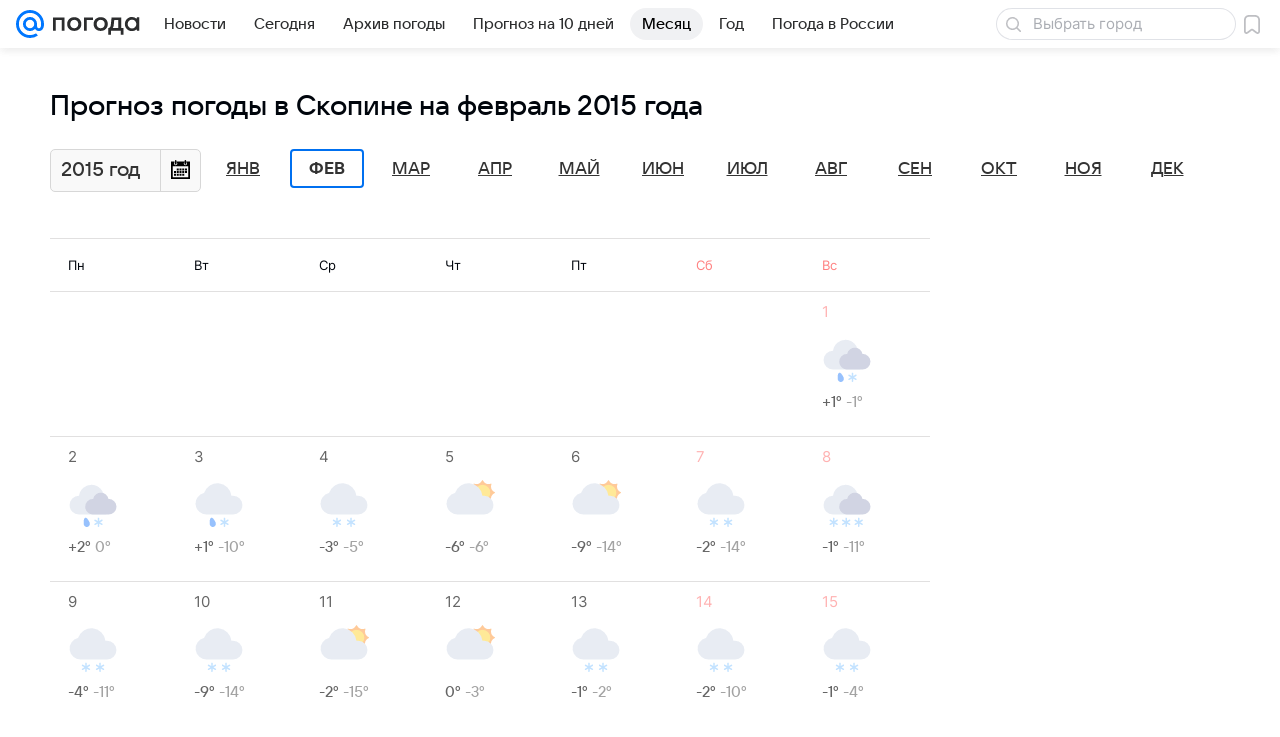

--- FILE ---
content_type: image/svg+xml
request_url: https://pogoda.mail.ru/-/2c9432c9/img/status/icon/2021/lt/svg/22.svg
body_size: 506
content:
<svg fill="none" height="32" width="32" xmlns="http://www.w3.org/2000/svg"><path d="M12 31.5a.5.5 0 01-1 0v-1.634l-1.415.817a.5.5 0 01-.5-.866L10.5 29l-1.415-.817a.5.5 0 01.5-.866l1.415.817V26.5a.5.5 0 111 0v1.634l1.415-.817a.5.5 0 11.5.866L12.5 29l1.415.817a.5.5 0 01-.5.866L12 29.866zM21 31.5a.5.5 0 01-1 0v-1.634l-1.415.817a.5.5 0 01-.5-.866L19.5 29l-1.415-.817a.5.5 0 01.5-.866l1.415.817V26.5a.5.5 0 111 0v1.634l1.415-.817a.5.5 0 11.5.866L21.5 29l1.415.817a.5.5 0 01-.5.866L21 29.866z" fill="#9cd0ff"/><path d="M23.945 12a9.001 9.001 0 00-17.492-1.829A7 7 0 008 24h17a6 6 0 000-12z" fill="#dae1ec"/></svg>